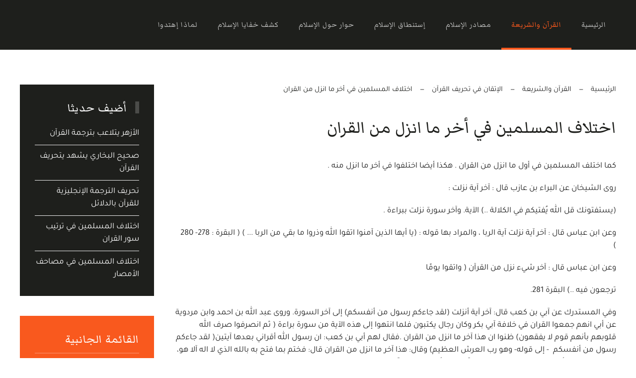

--- FILE ---
content_type: text/html; charset=utf-8
request_url: https://www.elhaq.com/sharia/88-proficiency-in-the-distortion-of-the-koran/442-muslims-differ-in-the-last-revelations-of-the-qur-an
body_size: 6873
content:
<!DOCTYPE html>
<html lang="ar-aa" dir="rtl">
    <head>
        <meta name="viewport" content="width=device-width, initial-scale=1">
        <link rel="icon" href="/images/assets/logo/android-icon-96x96.png" sizes="any">
                <link rel="apple-touch-icon" href="/images/assets/logo/apple-icon-180x180.png">
        <meta charset="utf-8">
	<meta name="description" content="هل القرآن الحالي يشبه المخطوطات القديمة تعال وانظر بعينيك الدليل على تحريف القرآن لا تكن جاهلا غضوباً بل افتح عقلك وقلبك لله وانظر التناقضات بروح الفاحص الأمين افلا يتدبَّرون القرآن و لو كان من عند غير الله لوجدوا فيه اختلافاً كثيراً هذا هو الإختلاف وهذا الدليل أنه ليس من عند الله تعال معنا لترى آيات اختلفت بمضمونها نتيجة اختلاف حركاتها واحرفها وهذا ما يؤكد ان المسلمين على ضلال.">
	<meta name="generator" content="Joomla! - Open Source Content Management">
	<title>اختلاف المسلمين في أخر ما انزل من القران - الحق</title>
<link href="/media/vendor/joomla-custom-elements/css/joomla-alert.min.css?0.4.1" rel="stylesheet">
	<link href="/media/system/css/joomla-fontawesome.min.css?4.5.33" rel="preload" as="style" onload="this.onload=null;this.rel='stylesheet'">
	<link href="/templates/yootheme/css/theme.10.rtl.css?1767096520" rel="stylesheet">
	<link href="/templates/yootheme/css/theme.update.css?4.5.33" rel="stylesheet">
<script type="application/json" class="joomla-script-options new">{"joomla.jtext":{"ERROR":"خطأ","MESSAGE":"الرسالة","NOTICE":"ملاحظة","WARNING":"تحذير","JCLOSE":"إغلاق","JOK":"حسناً","JOPEN":"فتح"},"system.paths":{"root":"","rootFull":"https:\/\/www.elhaq.com\/","base":"","baseFull":"https:\/\/www.elhaq.com\/"},"csrf.token":"c09cd29f4ae3ad2f97e3bb64553dd029"}</script>
	<script src="/media/system/js/core.min.js?a3d8f8"></script>
	<script src="/media/vendor/webcomponentsjs/js/webcomponents-bundle.min.js?2.8.0" nomodule defer></script>
	<script src="/media/system/js/joomla-hidden-mail.min.js?80d9c7" type="module"></script>
	<script src="/media/system/js/messages.min.js?9a4811" type="module"></script>
	<script src="/templates/yootheme/packages/theme-analytics/app/analytics.min.js?4.5.33" defer></script>
	<script src="/templates/yootheme/vendor/assets/uikit/dist/js/uikit.min.js?4.5.33"></script>
	<script src="/templates/yootheme/vendor/assets/uikit/dist/js/uikit-icons-trek.min.js?4.5.33"></script>
	<script src="/templates/yootheme/js/theme.js?4.5.33"></script>
	<script type="application/ld+json">{"@context":"https://schema.org","@graph":[{"@type":"Organization","@id":"https://www.elhaq.com/#/schema/Organization/base","name":"الحق","url":"https://www.elhaq.com/"},{"@type":"WebSite","@id":"https://www.elhaq.com/#/schema/WebSite/base","url":"https://www.elhaq.com/","name":"الحق","publisher":{"@id":"https://www.elhaq.com/#/schema/Organization/base"}},{"@type":"WebPage","@id":"https://www.elhaq.com/#/schema/WebPage/base","url":"https://www.elhaq.com/sharia/88-proficiency-in-the-distortion-of-the-koran/442-muslims-differ-in-the-last-revelations-of-the-qur-an","name":"اختلاف المسلمين في أخر ما انزل من القران - الحق","description":"هل القرآن الحالي يشبه المخطوطات القديمة تعال وانظر بعينيك الدليل على تحريف القرآن لا تكن جاهلا غضوباً بل افتح عقلك وقلبك لله وانظر التناقضات بروح الفاحص الأمين افلا يتدبَّرون القرآن و لو كان من عند غير الله لوجدوا فيه اختلافاً كثيراً هذا هو الإختلاف وهذا الدليل أنه ليس من عند الله تعال معنا لترى آيات اختلفت بمضمونها نتيجة اختلاف حركاتها واحرفها وهذا ما يؤكد ان المسلمين على ضلال.","isPartOf":{"@id":"https://www.elhaq.com/#/schema/WebSite/base"},"about":{"@id":"https://www.elhaq.com/#/schema/Organization/base"},"inLanguage":"ar-AA"},{"@type":"Article","@id":"https://www.elhaq.com/#/schema/com_content/article/442","name":"اختلاف المسلمين في أخر ما انزل من القران","headline":"اختلاف المسلمين في أخر ما انزل من القران","inLanguage":"ar-AA","interactionStatistic":{"@type":"InteractionCounter","userInteractionCount":1216},"isPartOf":{"@id":"https://www.elhaq.com/#/schema/WebPage/base"}}]}</script>
	<script>window.yootheme ||= {}; var $theme = yootheme.theme = {"google_analytics":"UA-2335262-4","google_analytics_anonymize":"","i18n":{"close":{"label":"Close"},"totop":{"label":"Back to top"},"marker":{"label":"Open"},"navbarToggleIcon":{"label":"Open Menu"},"paginationPrevious":{"label":"Previous page"},"paginationNext":{"label":"\u0627\u0644\u062a\u0627\u0644\u064a"},"searchIcon":{"toggle":"Open Search","submit":"Submit Search"},"slider":{"next":"Next slide","previous":"Previous slide","slideX":"Slide %s","slideLabel":"%s of %s"},"slideshow":{"next":"Next slide","previous":"Previous slide","slideX":"Slide %s","slideLabel":"%s of %s"},"lightboxPanel":{"next":"Next slide","previous":"Previous slide","slideLabel":"%s of %s","close":"Close"}}};</script>
	<script type="application/ld+json">{"@context":"https://schema.org","@type":"BreadcrumbList","itemListElement":[{"@type":"ListItem","position":1,"item":{"@type":"WebPage","@id":"index.php?Itemid=125","name":"الرئيسية"}},{"@type":"ListItem","position":2,"item":{"@type":"WebPage","@id":"index.php?option=com_content&view=category&layout=blog&id=66&Itemid=117","name":"القرآن والشريعة"}},{"@type":"ListItem","position":3,"item":{"@type":"WebPage","@id":"index.php?option=com_content&view=category&id=88","name":"الإتقان في تحريف القرآن"}},{"@type":"ListItem","position":4,"item":{"name":"اختلاف المسلمين في أخر ما انزل من القران"}}],"@id":"https://www.elhaq.com/#/schema/BreadcrumbList/0"}</script>
	<!--Start of Tawk.to Script-->
<script type="text/javascript">
var Tawk_API=Tawk_API||{}, Tawk_LoadStart=new Date();
(function(){
var s1=document.createElement("script"),s0=document.getElementsByTagName("script")[0];
s1.async=true;
s1.src='https://embed.tawk.to/6074408a067c2605c0c19b83/1f331o7nj';
s1.charset='UTF-8';
s1.setAttribute('crossorigin','*');
s0.parentNode.insertBefore(s1,s0);
})();
</script>
<!--End of Tawk.to Script-->

    </head>
    <body class="">

        <div class="uk-hidden-visually uk-notification uk-notification-top-left uk-width-auto">
            <div class="uk-notification-message">
                <a href="#tm-main" class="uk-link-reset">Skip to main content</a>
            </div>
        </div>

        
        
        <div class="tm-page">

                        


<header class="tm-header-mobile uk-hidden@m">


    
        <div class="uk-navbar-container">

            <div class="uk-container uk-container-expand">
                <nav class="uk-navbar" uk-navbar="{&quot;align&quot;:&quot;left&quot;,&quot;container&quot;:&quot;.tm-header-mobile&quot;,&quot;boundary&quot;:&quot;.tm-header-mobile .uk-navbar-container&quot;}">

                                        <div class="uk-navbar-left ">

                        
                                                    <a uk-toggle href="#tm-dialog-mobile" class="uk-navbar-toggle">

        
        <div uk-navbar-toggle-icon></div>

        
    </a>
                        
                        
                    </div>
                    
                                        <div class="uk-navbar-center">

                                                    <a href="https://www.elhaq.com/" aria-label="Back to home" class="uk-logo uk-navbar-item">
    <picture>
<source type="image/webp" srcset="/templates/yootheme/cache/a7/logo1-a73d0c92.webp 206w, /templates/yootheme/cache/17/logo1-17b3d166.webp 207w" sizes="(min-width: 207px) 207px">
<img alt loading="eager" src="/templates/yootheme/cache/ed/logo1-ed761805.png" width="207" height="50">
</picture></a>
                        
                        
                    </div>
                    
                    
                </nav>
            </div>

        </div>

    



        <div id="tm-dialog-mobile" uk-offcanvas="container: true; overlay: true" mode="slide">
        <div class="uk-offcanvas-bar uk-flex uk-flex-column">

                        <button class="uk-offcanvas-close uk-close-large" type="button" uk-close uk-toggle="cls: uk-close-large; mode: media; media: @s"></button>
            
                        <div class="uk-margin-auto-bottom">
                
<div class="uk-panel" id="module-menu-dialog-mobile">

    
    
<ul class="uk-nav uk-nav-default">
    
	<li class="item-125"><a href="/">الرئيسية</a></li>
	<li class="item-117 uk-active"><a href="/sharia">القرآن والشريعة</a></li>
	<li class="item-116"><a href="/massader">مصادر الإسلام</a></li>
	<li class="item-118"><a href="/istantak">إستنطاق الإسلام</a></li>
	<li class="item-12"><a href="/hiwar">حوار حول الإسلام</a></li>
	<li class="item-119"><a href="/kashef">كشف خفايا الإسلام</a></li>
	<li class="item-120"><a href="/hidaya">لماذا إهتدوا</a></li></ul>

</div>

            </div>
            
            
        </div>
    </div>
    
    
    

</header>




<header class="tm-header uk-visible@m">



    
        <div class="uk-navbar-container">

            <div class="uk-container">
                <nav class="uk-navbar" uk-navbar="{&quot;align&quot;:&quot;left&quot;,&quot;container&quot;:&quot;.tm-header&quot;,&quot;boundary&quot;:&quot;.tm-header .uk-navbar-container&quot;}">

                                        <div class="uk-navbar-left ">

                                                    
                        
                                                    
<ul class="uk-navbar-nav">
    
	<li class="item-125"><a href="/">الرئيسية</a></li>
	<li class="item-117 uk-active"><a href="/sharia">القرآن والشريعة</a></li>
	<li class="item-116"><a href="/massader">مصادر الإسلام</a></li>
	<li class="item-118"><a href="/istantak">إستنطاق الإسلام</a></li>
	<li class="item-12"><a href="/hiwar">حوار حول الإسلام</a></li>
	<li class="item-119"><a href="/kashef">كشف خفايا الإسلام</a></li>
	<li class="item-120"><a href="/hidaya">لماذا إهتدوا</a></li></ul>

                        
                        
                    </div>
                    
                    
                    
                </nav>
            </div>

        </div>

    







</header>

            
            

            <main id="tm-main"  class="tm-main uk-section uk-section-default" uk-height-viewport="expand: true">

                                <div class="uk-container">

                    
                    <div class="uk-grid" uk-grid>
                        <div class="uk-width-expand@m">

                    
                                                            

<nav class="uk-margin-medium-bottom" aria-label="Breadcrumb">
    <ul class="uk-breadcrumb">
    
            <li>            <a href="/"><span>الرئيسية</span></a>
            </li>    
            <li>            <a href="/sharia"><span>القرآن والشريعة</span></a>
            </li>    
            <li>            <a href="/sharia/88-proficiency-in-the-distortion-of-the-koran"><span>الإتقان في تحريف القرآن</span></a>
            </li>    
            <li>            <span aria-current="page">اختلاف المسلمين في أخر ما انزل من القران</span>            </li>    
    </ul>
</nav>
                            
                
                <div id="system-message-container" aria-live="polite"></div>

                
<article id="article-442" class="uk-article" data-permalink="https://www.elhaq.com/sharia/88-proficiency-in-the-distortion-of-the-koran/442-muslims-differ-in-the-last-revelations-of-the-qur-an" typeof="Article" vocab="https://schema.org/">

    <meta property="name" content="اختلاف المسلمين في أخر ما انزل من القران">
    <meta property="author" typeof="Person" content="Super User">
    <meta property="dateModified" content="2021-09-14T10:39:57+00:00">
    <meta property="datePublished" content="2022-11-28T12:17:54+00:00">
    <meta class="uk-margin-remove-adjacent" property="articleSection" content="الإتقان في تحريف القرآن">

    
    
                        
                    <h1 property="headline" class="uk-margin-large-top uk-margin-remove-bottom uk-article-title">
                اختلاف المسلمين في أخر ما انزل من القران            </h1>
        
        
        
        
            
            
            
        
        
                <div  class="uk-margin-medium-top" property="text">

            
                            
<p>كما اختلف المسلمين في أول ما انزل من القران . هكذا أيضا اختلفوا في أخر ما انزل منه . </p>
<p>روى الشيخان عن البراء بن عازب قال : آخر آية نزلت : </p>
<p>(يستفتونك قل الله يُفتيكم في الكلالة ..) الآية. وآخر سورة نزلت ببراءة . </p>
<p>وعن ابن عباس قال : آخر آية نزلت آية الربا ، والمراد بها قوله : (يا أيها الذين آمنوا اتقوا الله وذروا ما بقي من الربا ... ) ( البقرة : 278- 280 ) </p>
<p>وعن ابن عباس قال : آخر شيء نزل من القرآن ( واتقوا يومًا </p>
<p>ترجعون فيه ..) البقرة 281. </p>
<p>وفي المستدرك عن آبي بن كعب قال: آخر آية أنزلت (لقد جاءكم رسول من أنفسكم) إلى آخر السورة. وروى عبد الله بن احمد وابن مردوية عن أبي انهم جمعوا القران في خلافة آبي بكر وكان رجال يكتبون فلما انتهوا إلى هذه الآية من سورة براءة ( ثم انصرفوا صرف الله قلوبهم بأنهم قوم لا يفقهون) ظنوا ان هذا آخر ما انزل من القران .فقال لهم أبي بن كعب: ان رسول الله أقراني بعدها آيتين( لقد جاءكم رسول من أنفسكم  - إلى قوله- وهو رب العرش العظيم) وقال: هذا آخر ما انزل من القران قال: فختم بما فتح به بالله الذي لا اله آلا هو، وهو قوله ( وما أترسلنا من قبلك من رسول آلا نوحي أليه انه لا اله آلا انا فاعبدون . </p>
<p>واخرج ابن جرير عن معاوية بن آبى سفيان انه تلا هذه الآية (فمن كان يرجو لقاء ) إلى آخر الآية، أنها آخر ما انزل من القران. </p>
<p>قال ابن كثير: من المشاكل على ما تقدم قوله : اليوم أكملت لكم دينكم) فأنها نزلت بعرفة عام حجة الوداع ، وظاهرها إكمال جميع الفرائض والأحكام قبلها ، وقد صرح بذلك جماعة منهم السدي فقال: لم ينزل بعدها حلال ولا حرام؟. راجع الإتقان في علوم القران للسيوطي 1/32 - 33. </p>             
        </div>
        
        
        
                <ul class="uk-list">

            
            
                            <li>عدد الزيارات: 1216</li>
            
        </ul>
        
        
                
<nav aria-label="Pagination" class="uk-margin-medium">
    <ul class="uk-pagination uk-margin-remove-bottom">
            <li>            <a href="/sharia/88-proficiency-in-the-distortion-of-the-koran/441-differences-between-muslims-in-the-first-revelation-of-the-qur-an"><span uk-pagination-previous></span> السابق</a>
        </li>    
            <li class="uk-margin-auto-left">        <a href="/sharia/88-proficiency-in-the-distortion-of-the-koran/443-differences-between-muslims-in-mecca-and-medina">التالي <span uk-pagination-next></span></a>
        </li>    
    </ul>
</nav>        
        
    
</article>


                
                                                </div>

                        
<aside id="tm-sidebar" class="tm-sidebar uk-width-1-4@m">
    
<div class="uk-grid uk-child-width-1-1" uk-grid>    <div>
<div class="uk-card uk-card-body uk-card-secondary style-box header-yes badge-new tm-child-list tm-child-list-divider uk-link-muted" id="module-100">

    
        <h3 class="uk-h3 uk-heading-bullet">

                أضيف حديثا        
        </h3>

    
    
<ul class="latestnews">
        <li><a href="/sharia/88-proficiency-in-the-distortion-of-the-koran/455-al-azhar-manipulates-the-translation-of-the-qur-an">الأزهر يتلاعب بترجمة القرآن</a></li>
        <li><a href="/sharia/88-proficiency-in-the-distortion-of-the-koran/454-sahih-al-bukhari-bears-witness-to-the-distortion-of-the-qur-an">صحيح البخاري يشهد يتحريف القرآن</a></li>
        <li><a href="/sharia/88-proficiency-in-the-distortion-of-the-koran/453-distortion-of-the-english-translation-of-the-quran-with-evidence">تحريف الترجمة الإنجليزية للقرآن بالدلائل</a></li>
        <li><a href="/sharia/88-proficiency-in-the-distortion-of-the-koran/452-muslims-differ-in-the-arrangement-of-the-surahs-of-the-quran">اختلاف المسلمين في ترتيب سور القران</a></li>
        <li><a href="/sharia/88-proficiency-in-the-distortion-of-the-koran/451-differences-between-muslims-in-the-quran-of-al-massar">اختلاف المسلمين في مصاحف الأمصار</a></li>
    </ul>

</div>
</div>    <div>
<div class="uk-card uk-card-body uk-card-primary style-box header-yes" id="module-111">

    
        <h3 class="uk-h3 uk-heading-divider">

                القائمة الجانبية        
        </h3>

    
    
<ul class="uk-nav uk-nav-default">
    
	<li class="item-145"><a href="/devotions">تأملات</a></li>
	<li class="item-121"><a href="/audio">صوتيات</a></li>
	<li class="item-122"><a href="/videos">فيديوهات</a></li>
	<li class="item-115"><a href="/search">إبحث</a></li></ul>

</div>
</div>    <div>
<div class="uk-panel uk-text-left tm-child-list" id="module-117">

    
        <h3 class="uk-h3 uk-heading-line">

                <span>اقرأ المزيد</span>
        
        </h3>

    
    <ul class="mod-articlescategory category-module mod-list">
                    <li>
                                    <a href="/sharia/13-quranic-conversations/60-2009-08-05-08-05-18" class="mod-articles-category-title ">الأحاديث الموضوعة</a>    
    
    
    
    
    
    
    </li>
<li>
                                    <a href="/hidaya/47-the-way/315-2009-09-14-10-01-22" class="mod-articles-category-title ">خاتمة</a>    
    
    
    
    
    
    
    </li>
<li>
                                    <a href="/istantak/27-how-to-know-christ-religion/199-2009-09-01-12-47-29" class="mod-articles-category-title ">فحص مشتملات القرآن</a>    
    
    
    
    
    
    
    </li>
<li>
                                    <a href="/sharia/13-quranic-conversations/46-2009-08-03-15-17-45" class="mod-articles-category-title ">المسيح في الإسلام الشعبي </a>    
    
    
    
    
    
    
    </li>
<li>
                                    <a href="/massader/19-miracle-of-the-koran/161-2009-08-24-14-22-44" class="mod-articles-category-title ">المعجزة دليل النبوة الأوحد</a>    
    
    
    
    
    
    
    </li>
    </ul>

</div>
</div>    <div>
<div class="uk-card uk-card-body uk-card-secondary style-box header-yes tm-child-list" id="module-95">

    
        <h3 class="uk-h3 uk-heading-bullet">

                الأكثر قراءة        
        </h3>

    
    
<ul class="mostread">
        <li><a href="/sharia/88-proficiency-in-the-distortion-of-the-koran/416-examples-of-narrations-of-distortion-of-the-qur-an-in-shiite-books">نماذج من روايات تحريف  القران في  كتب الشيعة</a></li>
        <li><a href="/devotions/374-know-him-and-give-up"> تعرف به واسلم</a></li>
        <li><a href="/devotions/387-jesus-makes-dead-alive">يسوع يقيم الموتى </a></li>
        <li><a href="/sharia/88-proficiency-in-the-distortion-of-the-koran/417-surat-al-wilayah-and-surat-al-nureen-which-have-been-omitted-from-the-qur-an">سورة الولاية وسورة النورين اللتان  حذفتا من القرآن</a></li>
        <li><a href="/devotions/371-is-islam-a-complement-or-contradict">هل الإسلام يكمّل او يناقض؟</a></li>
    </ul>

</div>
</div></div>
</aside>

                    </div>
                     
                </div>
                
            </main>

            

                        <footer>
                <!-- Builder #footer -->
<div class="uk-section-secondary uk-section uk-section-large" uk-scrollspy="target: [uk-scrollspy-class]; cls: uk-animation-slide-left-small; delay: false;">
    
        
        
        
            
                                <div class="uk-container">                
                    <div class="uk-grid tm-grid-expand uk-grid-large uk-margin-xlarge uk-margin-remove-bottom" uk-grid>
<div class="uk-width-1-3@m">
    
        
            
            
            
                
                    
<h3 class="uk-h3 uk-heading-bullet uk-text-left@s uk-text-center" uk-scrollspy-class>        تابعونا    </h3>
<div class="uk-margin uk-text-left@s uk-text-center" uk-scrollspy-class>    <ul class="uk-child-width-auto uk-grid-small uk-flex-inline uk-flex-middle" uk-grid>
            <li class="el-item">
<a class="el-link uk-icon-button" href="https://www.facebook.com/ElhaqWebsite" rel="noreferrer"><span uk-icon="icon: facebook;"></span></a></li>
            <li class="el-item">
<a class="el-link uk-icon-button" href="https://twitter.com/alhaq4you" rel="noreferrer"><span uk-icon="icon: twitter;"></span></a></li>
            <li class="el-item">
<a class="el-link uk-icon-button" href="https://www.elhaq.com/?format=feed&amp;type=rss" rel="noreferrer"><span uk-icon="icon: social;"></span></a></li>
    
    </ul></div>
                
            
        
    
</div>
<div class="uk-width-1-3@m">
    
        
            
            
            
                
                    
<h1 class="uk-h4 uk-text-muted" uk-scrollspy-class>        جميع الحقوق محفوظة — الحق
© <script> document.currentScript.insertAdjacentHTML('afterend', '<time datetime="' + new Date().toJSON() + '">' + new Intl.DateTimeFormat(document.documentElement.lang, {year: 'numeric'}).format() + '</time>'); </script>    </h1>
<div class="uk-margin" uk-scrollspy-class><a href="#" uk-totop uk-scroll></a></div>
                
            
        
    
</div>
<div class="uk-width-1-3@m">
    
        
            
            
            
                
                    
<h3 class="uk-h3 uk-heading-bullet uk-text-left@s uk-text-center" uk-scrollspy-class>        اتصلوا بنا    </h3><div class="uk-panel uk-text-large uk-text-muted uk-text-left@s uk-text-center" uk-scrollspy-class><a title=">alhaq4you@gmail.com"><joomla-hidden-mail  is-link="1" is-email="1" first="YWxoYXE0eW91" last="Z21haWwuY29t" text="YWxoYXE0eW91QGdtYWlsLmNvbQ==" base="" >عنوان البريد الإلكتروني هذا محمي من روبوتات السبام. يجب عليك تفعيل الجافاسكربت لرؤيته.</joomla-hidden-mail></a>
</div>
                
            
        
    
</div></div>
                                </div>                
            
        
    
</div>            </footer>
            
        </div>

        
        

    </body>
</html>
